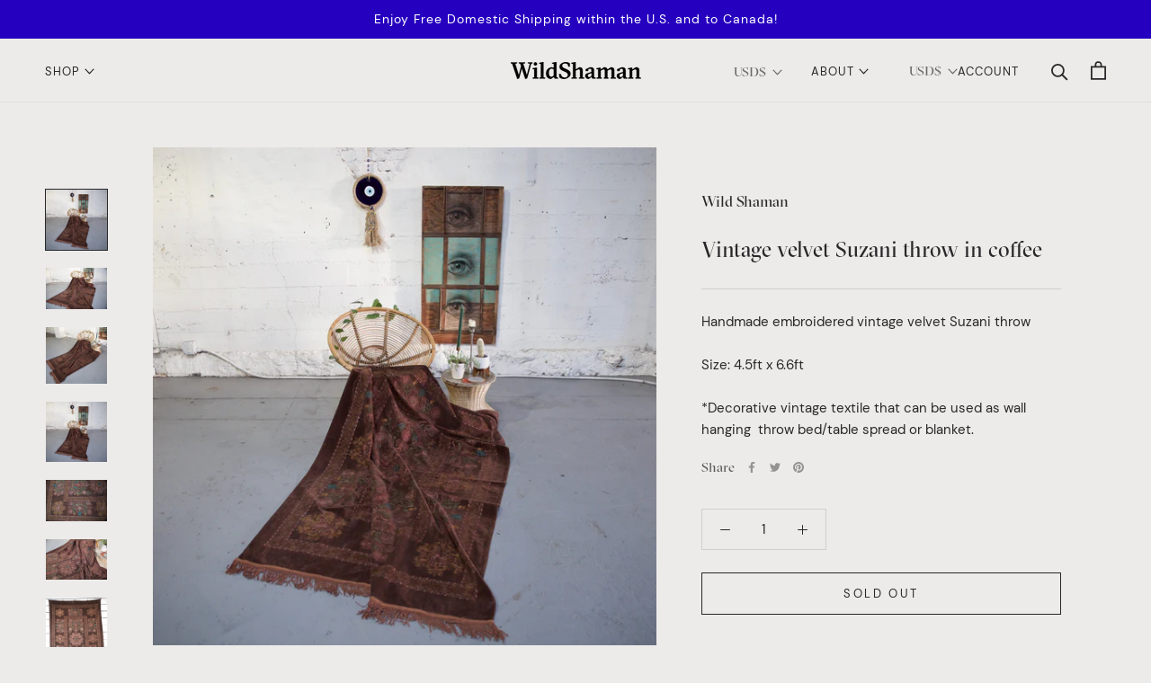

--- FILE ---
content_type: image/svg+xml
request_url: https://wild-shaman.com/cdn/shop/t/25/assets/cursor-zoom-in.svg?v=58767070164639513331616470883
body_size: -695
content:
<svg width="35" height="35" viewBox="0 0 35 35" xmlns="http://www.w3.org/2000/svg">
  <g fill="none" fill-rule="nonzero">
    <circle fill="#ffffff" cx="17.5" cy="17.5" r="17.5"/>
    <path fill="#28282a" d="M24 18h-6v6h-1v-6h-6v-1h6v-6h1v6h6"/>
  </g>
</svg>

--- FILE ---
content_type: text/javascript
request_url: https://wild-shaman.com/cdn/shop/t/25/assets/custom.js?v=184240365662442239201616483304
body_size: 106
content:
document.addEventListener("DOMContentLoaded",function(){if(document.body.classList.contains("template-collection")){var collectionMain=document.getElementsByClassName("CollectionMain")[0],collectionFilterSidebar=document.getElementsByClassName("CollectionInner__Sidebar")[0],collectionFilterSidebarDrawer=document.getElementsByClassName("CollectionToolbar__Item--filter")[0],hideFilters=document.getElementById("hide_filters");if(hideFilters){hideFilters=hideFilters.innerHTML.split(",");for(var hideFilterIndex=0;hideFilterIndex<hideFilters.length;hideFilterIndex++)collectionMain.classList.contains(hideFilters[hideFilterIndex])&&(collectionFilterSidebar.classList.add("hiddenFilter"),collectionFilterSidebarDrawer.classList.add("hiddenFilter"))}collectionMain.classList.add("CollectionMainLoaded");var filterColor1=document.getElementsByClassName("FilterList-Color")[0],filterColor2=document.getElementsByClassName("FilterList-Color")[1];if(filterColor1&&filterColor2){var filterColors1=Array.from(filterColor1.getElementsByTagName("li")),filterColors2=Array.from(filterColor2.getElementsByTagName("li"));filterColor1.innerHTML="",filterColor2.innerHTML="";var sortColors=document.getElementById("color_order").innerHTML.split(","),defaultColors1=[],defaultColors2=[];if(filterColors1.length)for(colorIndex=0;colorIndex<filterColors1.length;colorIndex++)defaultColors1.push({filter:filterColors1[colorIndex].getAttribute("data-filter-id"),listItem:filterColors1[colorIndex]}),defaultColors2.push({filter:filterColors2[colorIndex].getAttribute("data-filter-id"),listItem:filterColors2[colorIndex]});var sortedColors1=sortColors.map(i=>defaultColors1.find(j=>j.filter===i)),sortedColors2=sortColors.map(i=>defaultColors2.find(j=>j.filter===i));sortedColors1=sortedColors1.filter(function(element){return element!==void 0}),sortedColors2=sortedColors2.filter(function(element){return element!==void 0});for(const key in sortedColors1)Object.prototype.hasOwnProperty.call(sortedColors1,key)&&sortedColors1.length&&sortedColors1[key].listItem!=null&&filterColor1.appendChild(sortedColors1[key].listItem);for(const key in sortedColors2)Object.prototype.hasOwnProperty.call(sortedColors2,key)&&sortedColors2.length&&sortedColors2[key].listItem!=null&&filterColor2.appendChild(sortedColors2[key].listItem)}var filterPrice1=document.getElementsByClassName("FilterList-Price")[0],filterPrice2=document.getElementsByClassName("FilterList-Price")[1];if(filterPrice1&&filterPrice2){var filterPrices1=Array.from(filterPrice1.getElementsByTagName("li")),filterPrices2=Array.from(filterPrice2.getElementsByTagName("li"));filterPrice1.innerHTML="",filterPrice2.innerHTML="";var sortPrices=document.getElementById("price_order").innerHTML.split(","),defaultPrices1=[],defaultPrices2=[];if(filterPrices1.length)for(priceIndex=0;priceIndex<filterPrices1.length;priceIndex++)defaultPrices1.push({filter:filterPrices1[priceIndex].getAttribute("data-filter-id"),listItem:filterPrices1[priceIndex]}),defaultPrices2.push({filter:filterPrices2[priceIndex].getAttribute("data-filter-id"),listItem:filterPrices2[priceIndex]});var sortedPrices1=sortPrices.map(i=>defaultPrices1.find(j=>j.filter===i)),sortedPrices2=sortPrices.map(i=>defaultPrices2.find(j=>j.filter===i));sortedPrices1=sortedPrices1.filter(function(element){return element!==void 0}),sortedPrices2=sortedPrices2.filter(function(element){return element!==void 0});for(const key in sortedPrices1)Object.prototype.hasOwnProperty.call(sortedPrices1,key)&&sortedPrices1.length&&sortedPrices1[key].listItem!=null&&filterPrice1.appendChild(sortedPrices1[key].listItem);for(const key in sortedPrices2)Object.prototype.hasOwnProperty.call(sortedPrices2,key)&&sortedPrices2.length&&sortedPrices2[key].listItem!=null&&filterPrice2.appendChild(sortedPrices2[key].listItem)}var filterSize1=document.getElementsByClassName("FilterList-Size")[0],filterSize2=document.getElementsByClassName("FilterList-Size")[1];if(filterSize1&&filterSize2){var filterSizes1=Array.from(filterSize1.getElementsByTagName("li")),filterSizes2=Array.from(filterSize2.getElementsByTagName("li"));filterSize1.innerHTML="",filterSize2.innerHTML="";var sortSizes=document.getElementById("size_order").innerHTML.split(","),defaultSizes1=[],defaultSizes2=[];if(filterSizes1.length)for(sizeIndex=0;sizeIndex<filterSizes1.length;sizeIndex++)defaultSizes1.push({filter:filterSizes1[sizeIndex].getAttribute("data-filter-id"),listItem:filterSizes1[sizeIndex]}),defaultSizes2.push({filter:filterSizes2[sizeIndex].getAttribute("data-filter-id"),listItem:filterSizes2[sizeIndex]});var sortedSizes1=sortSizes.map(i=>defaultSizes1.find(j=>j.filter===i)),sortedSizes2=sortSizes.map(i=>defaultSizes2.find(j=>j.filter===i));sortedSizes1=sortedSizes1.filter(function(element){return element!==void 0}),sortedSizes2=sortedSizes2.filter(function(element){return element!==void 0});for(const key in sortedSizes1)Object.prototype.hasOwnProperty.call(sortedSizes1,key)&&sortedSizes1.length&&sortedSizes1[key].listItem!=null&&filterSize1.appendChild(sortedSizes1[key].listItem);for(const key in sortedSizes2)Object.prototype.hasOwnProperty.call(sortedSizes2,key)&&sortedSizes2.length&&sortedSizes2[key].listItem!=null&&filterSize2.appendChild(sortedSizes2[key].listItem)}filterColor1&&filterColor2&&(filterColor1.classList.add("FilterListLoaded"),filterColor2.classList.add("FilterListLoaded")),filterPrice1&&filterPrice2&&(filterPrice1.classList.add("FilterListLoaded"),filterPrice2.classList.add("FilterListLoaded")),filterSize1&&filterSize2&&(filterSize1.classList.add("FilterListLoaded"),filterSize2.classList.add("FilterListLoaded"))}});
//# sourceMappingURL=/cdn/shop/t/25/assets/custom.js.map?v=184240365662442239201616483304


--- FILE ---
content_type: image/svg+xml
request_url: https://wild-shaman.com/cdn/shop/t/25/assets/arrow-right.svg?v=124624713102974079201616470856
body_size: -563
content:
<?xml version="1.0" encoding="utf-8"?>
<!-- Generator: Adobe Illustrator 25.2.0, SVG Export Plug-In . SVG Version: 6.00 Build 0)  -->
<svg version="1.1" id="Layer_1" xmlns="http://www.w3.org/2000/svg" xmlns:xlink="http://www.w3.org/1999/xlink" x="0px" y="0px"
	 viewBox="0 0 20.7 7.8" style="enable-background:new 0 0 20.7 7.8;" xml:space="preserve">
<style type="text/css">
	.st0{fill:none;stroke:#3C409A;stroke-miterlimit:10;}
</style>
<g id="Group_3" transform="translate(0 -0.611)">
	<path id="Path_15" class="st0" d="M0,4.5h20"/>
	<path id="Rectangle" class="st0" d="M16.5,1L20,4.5L16.5,8"/>
</g>
</svg>
